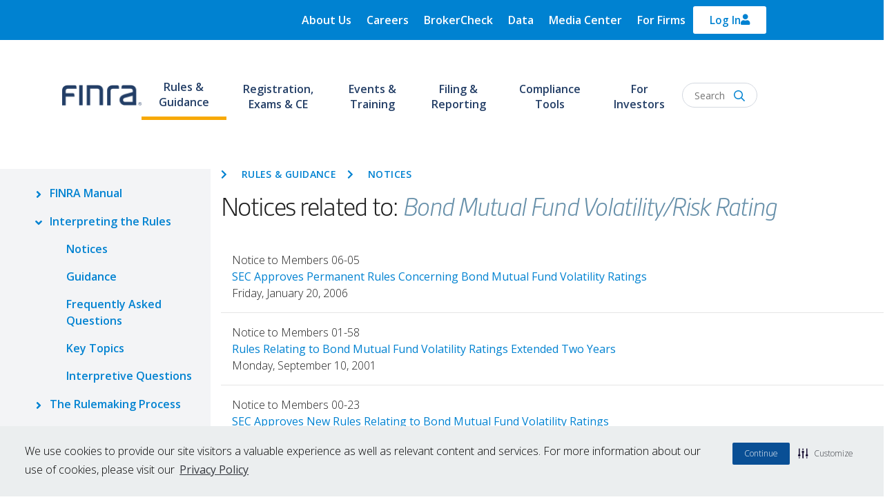

--- FILE ---
content_type: text/html; charset=UTF-8
request_url: https://www.finra.org/rules-guidance/notices/by-topic?term=5019
body_size: 17396
content:
<!DOCTYPE html>
<html lang="en" dir="ltr" prefix="og: https://ogp.me/ns#">
  <head>
          <script type="text/javascript" src="https://try.abtasty.com/1815f4bcb7f984090f9f3450ffb107c9.js"></script>
        <!-- Google Tag Manager -->
    <script>(function(w,d,s,l,i){w[l]=w[l]||[];w[l].push({'gtm.start':
          new Date().getTime(),event:'gtm.js'});var f=d.getElementsByTagName(s)[0],
        j=d.createElement(s),dl=l!='dataLayer'?'&l='+l:'';j.async=true;j.src=
        'https://www.googletagmanager.com/gtm.js?id='+i+dl;f.parentNode.insertBefore(j,f);
      })(window,document,'script','dataLayer','GTM-PX5XDBN');</script>
    <!-- End Google Tag Manager -->
    <script defer src="//cdn.jsdelivr.net/bluebird/3.5.0/bluebird.min.js"></script>
    <script defer src="https://cdnjs.cloudflare.com/ajax/libs/fetch/2.0.3/fetch.js"></script>
    <meta charset="utf-8" />
<link rel="canonical" href="https://www.finra.org/rules-guidance/notices/by-topic" />
<link rel="image_src" href="https://www.finra.org/sites/default/files/2023-12/finra-logo.png" />
<meta name="google" content="p6aFpyERRdC4Ror_K0mTRRtXKjAsz35RTQl_MDv_nNg" />
<meta property="og:title" content="Notices" />
<meta property="og:image" content="https://www.finra.org/sites/default/files/2023-12/finra-logo.png" />
<meta name="Generator" content="Drupal 10 (https://www.drupal.org)" />
<meta name="MobileOptimized" content="width" />
<meta name="HandheldFriendly" content="true" />
<meta name="viewport" content="width=device-width, initial-scale=1, shrink-to-fit=no" />
<meta http-equiv="x-ua-compatible" content="ie=edge" />
<link rel="icon" href="/themes/custom/finra_bootstrap_sass/favicon.ico" type="image/vnd.microsoft.icon" />
<link rel="canonical" href="https://www.finra.org/rules-guidance/notices/by-topic" />
<link rel="shortlink" href="https://www.finra.org/node/134976" />
<script>window.a2a_config=window.a2a_config||{};a2a_config.callbacks=[];a2a_config.overlays=[];a2a_config.templates={};a2a_config.exclude_services = [ 'linkedin', 'facebook', 'twitter', 'email', 'amazon_wish_list', 'aol_mail', 'balatarin', 'bibsonomy', 'bitty_browser', 'blogger', 'blogmarks', 'bookmarks_fr', 'box_net', 'buffer', 'citeulike', 'copy_link', 'diary_ru', 'diaspora', 'digg', 'diigo', 'douban', 'draugiem', 'evernote', 'fark', 'flipboard', 'folkd', 'google_gmail', 'google_classroom', 'hacker_news', 'hatena', 'houzz', 'instapaper', 'known', 'line', 'livejournal', 'mail_ru', 'mendeley', 'meneame', 'mewe', 'mixi', 'myspace', 'odnoklassniki', 'outlook_com', 'papaly', 'pinboard', 'pinterest', 'plurk', 'pocket', 'print', 'printfriendly', 'pusha', 'kindle_it', 'qzone', 'rediff', 'refind', 'sina_weibo', 'sitejot', 'skype', 'slashdot', 'sms', 'snapchat', 'svejo', 'symbaloo_bookmarks', 'telegram', 'threema', 'trello', 'tumblr', 'twiddla', 'typepad_post', 'viber', 'vk', 'wechat', 'wordpress', 'wykop', 'xing', 'yahoo_mail', 'yummly' ];</script>

    <title>Notices | FINRA.org</title>
    <link rel="stylesheet" media="all" href="/sites/default/files/css/css_5f7e1RqQgONOPvo7Ocjrq71TxSxoW6uI9uAzoxRbDcg.css?delta=0&amp;language=en&amp;theme=finra_bootstrap_sass&amp;include=[base64]" />
<link rel="stylesheet" media="all" href="https://use.fontawesome.com/releases/v5.7.2/css/all.css" />
<link rel="stylesheet" media="all" href="https://use.fontawesome.com/releases/v5.7.2/css/v4-shims.css" />
<link rel="stylesheet" media="all" href="/sites/default/files/css/css_qUWuYNzqxsOUG0wOLFu7TF7vqdMVHROdUcn-wiikrwM.css?delta=3&amp;language=en&amp;theme=finra_bootstrap_sass&amp;include=[base64]" />
<link rel="stylesheet" media="all" href="//use.typekit.net/nba4hvp.css" />
<link rel="stylesheet" media="all" href="/sites/default/files/css/css_2udr5HuvRR0FhmZ0uZuUnixNtNONrqn23_s70NEGYQM.css?delta=5&amp;language=en&amp;theme=finra_bootstrap_sass&amp;include=[base64]" />
<link rel="stylesheet" media="all" href="//fonts.googleapis.com/css?family=Open+Sans" />
<link rel="stylesheet" media="all" href="//fonts.googleapis.com/css?family=Open+Sans:300,300i,400,400i,600,600i,700,700i,800,800i" />

    
          
      </head>
  <body class="layout-one-sidebar layout-sidebar-first page-node-134976">
  <!-- Google Tag Manager (noscript) -->
  <noscript><iframe src="https://www.googletagmanager.com/ns.html?id=GTM-PX5XDBN"
                    height="0" width="0" style="display:none;visibility:hidden"></iframe></noscript>
  <!-- End Google Tag Manager (noscript) -->
        <a href="#main-content" class="visually-hidden focusable">
      Skip to main content
    </a>
    
      <div class="dialog-off-canvas-main-canvas" data-off-canvas-main-canvas>
    <div id="page-wrapper"  class="page--type-article">
  <div id="page">
    
      <header id="Finra_homepage_header" class="header" role="banner" aria-label="Site header">
        <div class="secondary-new-header">
          <div class="secondary-header-row row">
            <div class="secondary-menu" id = "desk_menu_sec">
                <section class="region region-secondary-menu">
    <div  id="block-finrautilitymenu" data-block-plugin-id="system_menu_block:finra-utility-menu" class="block block-menu navigation menu--finra-utility-menu">
            
  <h2 class="sr-only visually-hidden" id="block-finrautilitymenu-menu">FINRA Utility Menu</h2>
  

                            <ul id="block-finrautilitymenu" class="clearfix nav navbar-nav">
                    <li class="nav-item menu-item--collapsed">
                        <a href="/about" class="nav-link" data-drupal-link-system-path="node/135106">About Us</a>
              </li>
                <li class="nav-item menu-item--collapsed">
                        <a href="/careers" class="nav-link" data-drupal-link-system-path="node/135166">Careers</a>
              </li>
                <li class="nav-item">
                        <a href="https://brokercheck.finra.org" class="nav-link">BrokerCheck</a>
              </li>
                <li class="nav-item">
                        <a href="/finra-data" class="nav-link" data-drupal-link-system-path="node/180426">Data</a>
              </li>
                <li class="nav-item menu-item--collapsed">
                        <a href="/media-center" class="nav-link" data-drupal-link-system-path="node/340671">Media Center</a>
              </li>
                <li class="nav-item">
                        <a href="/member-firm-hub" class="nav-link" data-drupal-link-system-path="node/342121">For Firms</a>
              </li>
        </ul>
  


  </div>

  </section>

            </div>
            <div class="top-header-form">
                <section class="region region-top-header-form">
    <div id="block-finra-bootstrap-sass-loginoverlaynewhomepage-2" data-block-plugin-id="block_content:5f737dd3-a3ee-4d2a-b891-e115158ec6d9" class="block-content-basic block block-block-content block-block-content5f737dd3-a3ee-4d2a-b891-e115158ec6d9">
  
    
      <div class="content">
      
            <div class="clearfix text-formatted field field--name-body field--type-text-with-summary field--label-hidden field__item"><div class="test" aria-controls="loginCollapse" aria-expanded="false" data-toggle="collapse" href="#loginCollapse" id="login-icon" role="button"><p><svg viewBox="0 0 448 512"><!--!Font Awesome Free 6.5.1 by @fontawesome - https://fontawesome.com License - https://fontawesome.com/license/free Copyright 2024 Fonticons, Inc.--><path fill="currentColor" d="M304 128a80 80 0 1 0 -160 0 80 80 0 1 0 160 0zM96 128a128 128 0 1 1 256 0A128 128 0 1 1 96 128zM49.3 464H398.7c-8.9-63.3-63.3-112-129-112H178.3c-65.7 0-120.1 48.7-129 112zM0 482.3C0 383.8 79.8 304 178.3 304h91.4C368.2 304 448 383.8 448 482.3c0 16.4-13.3 29.7-29.7 29.7H29.7C13.3 512 0 498.7 0 482.3z" /></svg></p></div><div class="collapse" id="loginCollapse"><div class="login-responsive">&nbsp;</div><div class="login-row" layout="row"><div class="login-col" layout="col"><p class="login-subtitle"><span>For the Public</span></p><p class="login-title"><a href="https://ews.finra.org/auth/logon?realm=ews&amp;goto=https%3A//gateway.finra.org/app/data%3FrcpRedirNum%3D1">FINRA DATA</a></p><p class="login-desc">FINRA Data provides non-commercial use of data, specifically the ability to save data views and create and manage a Bond Watchlist.</p><div class="login-btn" style="padding:5px 0px 14px;"><a href="https://ews.finra.org/auth/logon?realm=ews&amp;goto=https%3A//gateway.finra.org/app/data%3FrcpRedirNum%3D1"><span>Login</span></a></div></div><div class="login-col" layout="col"><p class="login-subtitle"><span>For Industry Professionals</span></p><p class="login-title"><a href="https://finpro.finra.org/">FINPRO GATEWAY</a></p><p class="login-desc">Registered representatives can fulfill Continuing Education requirements, view their industry CRD record and perform other compliance tasks.</p><div class="login-btn" style="padding:5px 0px 14px;"><a href="https://finpro.finra.org/"><span>Login</span></a></div></div><div class="login-col" layout="col"><p class="login-subtitle"><span>For Member Firms</span></p><p class="login-title"><a href="https://gateway.finra.org/">FINRA GATEWAY</a></p><p class="login-desc">Firm compliance professionals can access filings and requests, run reports and submit support tickets.</p><div class="login-btn" style="padding:5px 0px 14px;"><a href="https://gateway.finra.org/"><span>Login</span></a></div></div><div class="login-col" layout="col"><p class="login-subtitle"><span>For Case Participants</span></p><p class="login-title"><a href="https://drportal.finra.org/">DR PORTAL</a></p><p class="login-desc">Arbitration and mediation case participants and FINRA neutrals can view case information and submit documents through this Dispute Resolution Portal.</p><div class="login-btn" style="padding:5px 0px 14px;"><a href="https://drportal.finra.org/"><span>Login</span></a></div></div></div><div class="login-fourth"><p class="need-help" style="font-size:16px;"><a href="https://tools.finra.org/cc_support/">Need Help?</a> | <a href="https://www.finra.org/filing-reporting/systems-status">Check System Status</a></p><p class="other-systems" style="font-size:16px;"><a href="https://www.finra.org/filing-reporting/entitlement/systems">Log In to other FINRA systems</a></p></div></div></div>
      
    </div>
  </div>

  </section>

            </div>
          </div>
        </div>
                <div class="finra-container region-second-header">
        <div class="row">
          <div class="page-header">
              <section class="region region-header">
          <a href="/" title="Home" rel="home" class="navbar-brand">
              <img src="/sites/default/files/FINRA_Logo_Desktop.png" alt="FINRA: 85 years of protecting investors - Home" width="115px" height="42.5px" class="img-fluid d-inline-block align-top" />
            
    </a>
    
  </section>

          </div>
          <div class="navbar-top">
            <nav class="navbar navbar-dark bg-transparent" id="navbar-top" aria-label="FINRA Main">
              <div class="header-menus col collapse" id="CollapsingNavbar">
                                <div class="primary-header-row row">
                  <div class="primary-menu">
                      <section class="region region-primary-menu">
    <div id="block-finra-bootstrap-sass-finrahomepagenavmegamenusnew" data-block-plugin-id="superfish:finra-homepage-nav-megamenus-new" class="block block-superfish block-superfishfinra-homepage-nav-megamenus-new">
  
    
      <div class="content">
      
<div>
  <ul id="superfish-finra-homepage-nav-megamenus-new" class="menu sf-menu sf-finra-homepage-nav-megamenus-new sf-horizontal sf-style-none">
    
<li id="finra-homepage-nav-megamenus-new-menu-link-content1b4d9607-2d0a-4ba3-a6e7-4a6b1cbb6e82--2" class="active-trail sf-depth-1 header menuparent"><a href="/rules-guidance" class="sf-depth-1 menuparent" aria-labelledby="Rules &amp; Guidance">Rules &amp; Guidance</a><ul class="sf-multicolumn"><li class="sf-multicolumn-wrapper "><ol class="multicolumn-content"><li id="finra-homepage-nav-megamenus-new-menu-link-content2b12b470-c7eb-4690-8fd4-f9b3e24e6e15--2" class="active-trail sf-depth-2 header sf-multicolumn-column menuparent"><div class="sf-multicolumn-column"><a href="/rules-guidance" class="sf-depth-2 menuparent" aria-labelledby="R&amp;G Section 1">R&amp;G Section 1</a><ol class="multicolumn-content"><li id="finra-homepage-nav-megamenus-new-menu-link-content34143c81-286b-4cfe-96fd-1a36a135d75b--2" class="sf-depth-3 header menuparent"><h2><a href="/rules-guidance/finra-manual" class="sf-depth-3 menuparent" aria-labelledby="FINRA Manual">FINRA Manual</a></h2><ol class="multicolumn-content"><li id="finra-homepage-nav-megamenus-new-menu-link-content3cd026de-017b-44ff-a42c-3d45c4adc2ba--2" class="sf-depth-4 header sf-no-children"><a href="/rules-guidance/rulebooks/updates" class="sf-depth-4" aria-labelledby="Updates">Updates</a></li></ol></li><li id="finra-homepage-nav-megamenus-new-menu-link-contentcd534a29-dae6-4b27-954d-7f3f6aa5f95a--2" class="active-trail sf-depth-3 header menuparent"><h2><a href="/rules-guidance/interpreting-rules" class="sf-depth-3 menuparent" aria-labelledby="Interpreting the Rules">Interpreting the Rules</a></h2><ol class="multicolumn-content"><li id="finra-homepage-nav-megamenus-new-menu-link-contentbfc59af9-883c-4ce9-9508-07a74a3dbac5--2" class="active-trail sf-depth-4 header sf-no-children"><a href="/rules-guidance/notices" class="sf-depth-4" aria-labelledby="Notices">Notices</a></li><li id="finra-homepage-nav-megamenus-new-menu-link-contenta067da24-ce37-43a4-acbd-019db86020de--2" class="sf-depth-4 header sf-no-children"><a href="/rules-guidance/guidance" class="sf-depth-4" aria-labelledby="Guidance">Guidance</a></li><li id="finra-homepage-nav-megamenus-new-menu-link-content157e31e2-c14b-4fd7-8e33-01515c4ba0bf--2" class="sf-depth-4 header sf-no-children"><a href="/rules-guidance/guidance/faqs" class="sf-depth-4" aria-labelledby="Frequently Asked Questions">Frequently Asked Questions</a></li><li id="finra-homepage-nav-megamenus-new-menu-link-contente44c49ed-a2d7-4660-8937-8285e50fc411--2" class="sf-depth-4 header sf-no-children"><a href="/rules-guidance/key-topics" class="sf-depth-4" aria-labelledby="Key Topics">Key Topics</a></li><li id="finra-homepage-nav-megamenus-new-menu-link-contenta7c1dcca-4c7d-437a-a1ab-6f0b1aadb744--2" class="sf-depth-4 header sf-no-children"><a href="/rules-guidance/interpretive-questions" class="sf-depth-4" aria-labelledby="Interpretive Questions">Interpretive Questions</a></li></ol></li></ol></div></li><li id="finra-homepage-nav-megamenus-new-menu-link-content16a886d5-41e2-4e4e-820c-8b43ad12cf92--2" class="sf-depth-2 header sf-multicolumn-column menuparent"><div class="sf-multicolumn-column"><a href="/rules-guidance" class="sf-depth-2 menuparent" aria-labelledby="R&amp;G Section 2">R&amp;G Section 2</a><ol class="multicolumn-content"><li id="finra-homepage-nav-megamenus-new-menu-link-content7bf9ad1b-48c9-46ea-aea1-0c8fedf6e76b--2" class="sf-depth-3 header menuparent"><h2><a href="/rules-guidance/rulemaking-process" class="sf-depth-3 menuparent" aria-labelledby="The Rulemaking Process">The Rulemaking Process</a></h2><ol class="multicolumn-content"><li id="finra-homepage-nav-megamenus-new-menu-link-contentbb8cb4dd-cc48-4206-9aa6-8c076743f2b9--2" class="sf-depth-4 header sf-no-children"><a href="/rules-guidance/rule-filings" class="sf-depth-4" aria-labelledby="Rule Filings">Rule Filings</a></li><li id="finra-homepage-nav-megamenus-new-menu-link-content0435d995-74bd-40da-b86a-40b62d41e5d9--2" class="sf-depth-4 header sf-no-children"><a href="https://tools.finra.org/rule_filings/" class="sf-depth-4 sf-external" aria-labelledby="Rule Filing Status Report">Rule Filing Status Report</a></li><li id="finra-homepage-nav-megamenus-new-menu-link-content5e4d2052-7c9f-43be-b9c9-b970f21d78fd--2" class="sf-depth-4 header sf-no-children"><a href="/rules-guidance/requests-for-comments" class="sf-depth-4" aria-labelledby="Requests for Comments">Requests for Comments</a></li><li id="finra-homepage-nav-megamenus-new-menu-link-content72741ca5-a482-40a7-ac2e-bfbcdb708594--2" class="sf-depth-4 header sf-no-children"><a href="/rules-guidance/rulebook-consolidation" class="sf-depth-4" aria-labelledby="Rulebook Consolidation">Rulebook Consolidation</a></li></ol></li></ol></div></li><li id="finra-homepage-nav-megamenus-new-menu-link-content47861d1e-f84c-48aa-a39c-7a264303694d--2" class="sf-depth-2 header sf-multicolumn-column menuparent"><div class="sf-multicolumn-column"><a href="/rules-guidance" class="sf-depth-2 menuparent" aria-labelledby="R&amp;G Section 3">R&amp;G Section 3</a><ol class="multicolumn-content"><li id="finra-homepage-nav-megamenus-new-menu-link-content4d3988a6-9d3c-4b49-b08f-5ec10bd2378d--2" class="sf-depth-3 header menuparent"><h2><a href="/rules-guidance/adjudication-decisions" class="sf-depth-3 menuparent" aria-labelledby="Adjudications &amp; Decisions">Adjudications &amp; Decisions</a></h2><ol class="multicolumn-content"><li id="finra-homepage-nav-megamenus-new-menu-link-contentda0fdb33-e0ea-4e1a-b92c-cf7a90128e9b--2" class="sf-depth-4 header sf-no-children"><a href="/rules-guidance/adjudication-decisions/national-adjudicatory-council-nac" class="sf-depth-4" aria-labelledby="National Adjudicatory Council (NAC)">National Adjudicatory Council (NAC)</a></li><li id="finra-homepage-nav-megamenus-new-menu-link-contentf37f3677-c5e1-403d-a87c-288b022fc036--2" class="sf-depth-4 header sf-no-children"><a href="/rules-guidance/adjudication-decisions/office-hearing-officers-oho/about" class="sf-depth-4" aria-labelledby="Office of Hearing Officers (OHO)">Office of Hearing Officers (OHO)</a></li></ol></li></ol></div></li><li id="finra-homepage-nav-megamenus-new-menu-link-content14293eb5-673b-4472-95fc-84c7b5a3c532--2" class="sf-depth-2 header sf-multicolumn-column menuparent"><div class="sf-multicolumn-column"><a href="/rules-guidance" class="sf-depth-2 menuparent" aria-labelledby="R&amp;G Section 4">R&amp;G Section 4</a><ol class="multicolumn-content"><li id="finra-homepage-nav-megamenus-new-menu-link-contente040ccaf-750c-4e7a-b1ac-b527a3b29bc1--2" class="sf-depth-3 header menuparent"><h2><a href="/rules-guidance/enforcement" class="sf-depth-3 menuparent" aria-labelledby="Enforcement">Enforcement</a></h2><ol class="multicolumn-content"><li id="finra-homepage-nav-megamenus-new-menu-link-content3160b9d2-e42d-4588-b87c-fdd986d234de--2" class="sf-depth-4 header sf-no-children"><a href="https://www.finra.org/rules-guidance/oversight-enforcement/disciplinary-actions-online" class="sf-depth-4 sf-external" aria-labelledby="Disciplinary Actions Online">Disciplinary Actions Online</a></li><li id="finra-homepage-nav-megamenus-new-menu-link-content9bc2c3c1-6105-4a43-84e7-d3b87b38bbdd--2" class="sf-depth-4 header sf-no-children"><a href="/rules-guidance/oversight-enforcement/disciplinary-actions" class="sf-depth-4" aria-labelledby="Monthly Disciplinary Actions">Monthly Disciplinary Actions</a></li><li id="finra-homepage-nav-megamenus-new-menu-link-contentdcdce396-9e20-4fba-9cf9-7c1822af7b43--2" class="sf-depth-4 header sf-no-children"><a href="/rules-guidance/oversight-enforcement/sanction-guidelines" class="sf-depth-4" aria-labelledby="Sanction Guidelines">Sanction Guidelines</a></li><li id="finra-homepage-nav-megamenus-new-menu-link-content7ae8b495-7bbc-4713-a3d1-393e757a4f7a--2" class="sf-depth-4 header sf-no-children"><a href="/rules-guidance/oversight-and-enforcement/individuals-barred-finra" class="sf-depth-4" aria-labelledby="Individuals Barred by FINRA">Individuals Barred by FINRA</a></li></ol></li></ol></div></li></ol></li></ul></li><li id="finra-homepage-nav-megamenus-new-menu-link-content568be8c6-2749-4b61-afa4-e1aef3056650--2" class="sf-depth-1 header menuparent"><a href="/registration-exams-ce" class="sf-depth-1 menuparent" aria-labelledby="Registration, Exams &amp; CE">Registration, Exams &amp; CE</a><ul class="sf-multicolumn"><li class="sf-multicolumn-wrapper "><ol class="multicolumn-content"><li id="finra-homepage-nav-megamenus-new-menu-link-content743dcab1-fa12-4078-9425-f1e5f9d0519a--2" class="sf-depth-2 header sf-multicolumn-column menuparent"><div class="sf-multicolumn-column"><a href="/registration-exams-ce" class="sf-depth-2 menuparent" aria-labelledby="Registration section 1">Registration section 1</a><ol class="multicolumn-content"><li id="finra-homepage-nav-megamenus-new-menu-link-content4e8b3fa4-2b63-4dc6-9b06-3ec58bd3b6d6--2" class="sf-depth-3 header menuparent"><h2><a href="/registration-exams-ce/registration" class="sf-depth-3 menuparent" aria-labelledby="Registration">Registration</a></h2><ol class="multicolumn-content"><li id="finra-homepage-nav-megamenus-new-menu-link-contentf6878ec3-2a37-4286-b0ff-51f38f2ea5fd--2" class="sf-depth-4 header sf-no-children"><a href="/registration-exams-ce/broker-dealers" class="sf-depth-4" aria-labelledby="Broker Dealers">Broker Dealers</a></li><li id="finra-homepage-nav-megamenus-new-menu-link-content0ecbf1ea-6ca0-4bc8-8e9b-59e7cba90a62--2" class="sf-depth-4 header sf-no-children"><a href="/registration-exams-ce/capital-acquisition-brokers" class="sf-depth-4" aria-labelledby="Capital Acquisition Brokers">Capital Acquisition Brokers</a></li><li id="finra-homepage-nav-megamenus-new-menu-link-content01963f11-2411-4031-a5c9-8e73580648f3--2" class="sf-depth-4 header sf-no-children"><a href="/registration-exams-ce/funding-portals" class="sf-depth-4" aria-labelledby="Funding Portals">Funding Portals</a></li><li id="finra-homepage-nav-megamenus-new-menu-link-content45b769ff-9b3c-4cbc-befb-79380e5b6014--2" class="sf-depth-4 header sf-no-children"><a href="/registration-exams-ce/individuals" class="sf-depth-4" aria-labelledby="Individuals">Individuals</a></li></ol></li></ol></div></li><li id="finra-homepage-nav-megamenus-new-menu-link-contentac0e3bb2-976c-4b6a-8fec-981489a9fdec--2" class="sf-depth-2 header sf-multicolumn-column menuparent"><div class="sf-multicolumn-column"><a href="/registration-exams-ce" class="sf-depth-2 menuparent" aria-labelledby="Registration Section 2">Registration Section 2</a><ol class="multicolumn-content"><li id="finra-homepage-nav-megamenus-new-menu-link-content5b603fc0-12c2-44c3-bb60-0db5f114a14f--2" class="sf-depth-3 header menuparent"><h2><a href="/registration-exams-ce/qualification-exams" class="sf-depth-3 menuparent" aria-labelledby="Qualification Exams">Qualification Exams</a></h2><ol class="multicolumn-content"><li id="finra-homepage-nav-megamenus-new-menu-link-content63752dac-c460-4619-b75a-0544d39f9e21--2" class="sf-depth-4 header sf-no-children"><a href="/registration-exams-ce/qualification-exams/securities-industry-essentials-exam-sie" class="sf-depth-4" aria-labelledby="Securities Industry Essentials Exam (SIE)">Securities Industry Essentials Exam (SIE)</a></li><li id="finra-homepage-nav-megamenus-new-menu-link-contenteba0ebc3-0134-40a1-869d-3a5a30f05306--2" class="sf-depth-4 header sf-no-children"><a href="/registration-exams-ce/qualification-exams/series7" class="sf-depth-4" aria-labelledby="Series 7">Series 7</a></li></ol></li><li id="finra-homepage-nav-megamenus-new-menu-link-content1d435c60-0a5d-4ac1-baac-6feb68ac1aa4--2" class="sf-depth-3 header menuparent"><h2><a href="/registration-exams-ce/continuing-education" class="sf-depth-3 menuparent" aria-labelledby="Continuing Education (CE)">Continuing Education (CE)</a></h2><ol class="multicolumn-content"><li id="finra-homepage-nav-megamenus-new-menu-link-content12708005-03a9-4813-a1c4-b79ccb575e00--2" class="sf-depth-4 header sf-no-children"><a href="/registration-exams-ce/continuing-education/regulatory-element-topics" class="sf-depth-4" aria-labelledby="View a Regulatory Element Learning Plan">View a Regulatory Element Learning Plan</a></li></ol></li></ol></div></li><li id="finra-homepage-nav-megamenus-new-menu-link-content87ac70da-476d-497b-bee4-39d65e59ea5f--2" class="sf-depth-2 header sf-multicolumn-column menuparent"><div class="sf-multicolumn-column"><a href="/registration-exams-ce" class="sf-depth-2 menuparent" aria-labelledby="Registration Section 3">Registration Section 3</a><ol class="multicolumn-content"><li id="finra-homepage-nav-megamenus-new-menu-link-content1f87e2bc-137c-4e76-ba12-921ac5400696--2" class="sf-depth-3 header menuparent"><h2><a href="/registration-exams-ce/classic-crd" class="sf-depth-3 menuparent" aria-labelledby="Registration Systems">Registration Systems</a></h2><ol class="multicolumn-content"><li id="finra-homepage-nav-megamenus-new-menu-link-content74de55a6-970c-49a4-877f-6a3cd1584db9--2" class="sf-depth-4 header sf-no-children"><a href="/registration-exams-ce/classic-crd" class="sf-depth-4" aria-labelledby="Classic CRD">Classic CRD</a></li><li id="finra-homepage-nav-megamenus-new-menu-link-contentc425811e-6944-4643-9a4b-21222d7ed44e--2" class="sf-depth-4 header sf-no-children"><a href="/registration-exams-ce/finpro" class="sf-depth-4" aria-labelledby="Financial Professional Gateway (FinPro)">Financial Professional Gateway (FinPro)</a></li><li id="finra-homepage-nav-megamenus-new-menu-link-content7afd209b-9193-484a-b160-9705bcd8e250--2" class="sf-depth-4 header sf-no-children"><a href="/registration-exams-ce/financial-industry-networking-directory" class="sf-depth-4" aria-labelledby="Financial Industry Networking Directory (FIND)">Financial Industry Networking Directory (FIND)</a></li></ol></li></ol></div></li></ol></li></ul></li><li id="finra-homepage-nav-megamenus-new-menu-link-contentc47867f6-a419-4633-83aa-9fb4c8d8cda7--2" class="sf-depth-1 header menuparent"><a href="/events-training" class="sf-depth-1 menuparent" aria-labelledby="Events &amp; Training">Events &amp; Training</a><ul class="sf-multicolumn"><li class="sf-multicolumn-wrapper "><ol class="multicolumn-content"><li id="finra-homepage-nav-megamenus-new-menu-link-content9cd640c1-feb7-4c4a-b67e-a3eaedacd028--2" class="sf-depth-2 header sf-multicolumn-column menuparent"><div class="sf-multicolumn-column"><a href="/events-training" class="sf-depth-2 menuparent" aria-labelledby="Events &amp; Training Section 1">Events &amp; Training Section 1</a><ol class="multicolumn-content"><li id="finra-homepage-nav-megamenus-new-menu-link-contentf380a1ac-d9fd-45e2-8f15-32b96331c18f--2" class="sf-depth-3 header sf-no-children"><a href="/events-training/upcoming-events" class="sf-depth-3" aria-labelledby="Upcoming Events">Upcoming Events</a></li><li id="finra-homepage-nav-megamenus-new-menu-link-content2be4f6af-c66f-4a7f-b415-ff139f4a19dd--2" class="sf-depth-3 header sf-no-children"><a href="/events-training/on-demand-education" class="sf-depth-3" aria-labelledby="On-Demand Education">On-Demand Education</a></li><li id="finra-homepage-nav-megamenus-new-menu-link-content6b6eca67-0596-44bb-94d5-a7f7dcaec084--2" class="sf-depth-3 header sf-no-children"><a href="/events-training/FINRA-crypto-and-blockchain-education-program" class="sf-depth-3" aria-labelledby="FINRA Crypto and Blockchain Education Program">FINRA Crypto and Blockchain Education Program</a></li><li id="finra-homepage-nav-megamenus-new-menu-link-content9abdc27c-9497-426d-be8e-465a10d034ac--2" class="sf-depth-3 header sf-no-children"><a href="/events-training/FINRA-crcp-program" class="sf-depth-3" aria-labelledby="FINRA Certified Regulatory and Compliance Professional (CRCP)® Program">FINRA Certified Regulatory and Compliance Professional (CRCP)® Program</a></li><li id="finra-homepage-nav-megamenus-new-menu-link-content81cc3c6b-ad65-4627-8b34-69f4bb5d3e5e--2" class="sf-depth-3 header sf-no-children"><a href="/events-training/flex" class="sf-depth-3" aria-labelledby="Financial Learning Experience (FLEX)">Financial Learning Experience (FLEX)</a></li><li id="finra-homepage-nav-megamenus-new-menu-link-content911c7ec5-023c-4c98-953f-b121ff986fa3--2" class="sf-depth-3 header sf-no-children"><a href="/events-training/webinars" class="sf-depth-3" aria-labelledby="Technical &amp; Navigational Webinars">Technical &amp; Navigational Webinars</a></li></ol></div></li></ol></li></ul></li><li id="finra-homepage-nav-megamenus-new-menu-link-contentf3f7bbdd-246d-45c1-af1c-960dc8ad074d--2" class="sf-depth-1 header menuparent"><a href="/filing-reporting" class="sf-depth-1 menuparent" aria-labelledby="Filing &amp; Reporting">Filing &amp; Reporting</a><ul class="sf-multicolumn"><li class="sf-multicolumn-wrapper "><ol class="multicolumn-content"><li id="finra-homepage-nav-megamenus-new-menu-link-content296db8b3-7b22-4c23-a036-06be44277a69--2" class="sf-depth-2 header sf-multicolumn-column menuparent"><div class="sf-multicolumn-column"><a href="/filing-reporting" class="sf-depth-2 menuparent" aria-labelledby="Filing &amp; Reporting Section 1">Filing &amp; Reporting Section 1</a><ol class="multicolumn-content"><li id="finra-homepage-nav-megamenus-new-menu-link-contentf874a19d-557b-487f-88f1-3d84445f4bc9--2" class="sf-depth-3 header sf-no-children"><a href="/filing-reporting/finra-gateway" class="sf-depth-3" aria-labelledby="FINRA Gateway">FINRA Gateway</a></li><li id="finra-homepage-nav-megamenus-new-menu-link-contentf6c4c3c6-93c8-42cf-ab58-476a92d01380--2" class="sf-depth-3 header sf-no-children"><a href="/filing-reporting/systems-status" class="sf-depth-3" aria-labelledby="Systems Status">Systems Status</a></li><li id="finra-homepage-nav-megamenus-new-menu-link-contentd27e2150-fc22-4e07-98c1-2cce079184a8--2" class="sf-depth-3 header sf-no-children"><a href="/filing-reporting/entitlement" class="sf-depth-3" aria-labelledby="Entitlement Program">Entitlement Program</a></li><li id="finra-homepage-nav-megamenus-new-menu-link-content68c74d41-92b9-4e79-84e4-5c43beaf45dc--2" class="sf-depth-3 header sf-no-children"><a href="/filing-reporting/market-transparency-reporting" class="sf-depth-3" aria-labelledby="Market Transparency Reporting Tools">Market Transparency Reporting Tools</a></li><li id="finra-homepage-nav-megamenus-new-menu-link-contentbb250ecd-0432-4ebc-bccf-a21e455fb617--2" class="sf-depth-3 header sf-no-children"><a href="/filing-reporting/regulatory-filing-systems" class="sf-depth-3" aria-labelledby="Regulatory Filing Systems">Regulatory Filing Systems</a></li><li id="finra-homepage-nav-megamenus-new-menu-link-content2de7e722-b3b2-471e-9cf2-587f649dd923--2" class="sf-depth-3 header sf-no-children"><a href="/filing-reporting/data-transfer-tools" class="sf-depth-3" aria-labelledby="Data Transfer Tools">Data Transfer Tools</a></li><li id="finra-homepage-nav-megamenus-new-menu-link-contentec6d9be1-8ac6-4071-890c-52838b5490a2--2" class="sf-depth-3 header sf-no-children"><a href="/filing-reporting/e-bill" class="sf-depth-3" aria-labelledby="E-Bill">E-Bill</a></li></ol></div></li></ol></li></ul></li><li id="finra-homepage-nav-megamenus-new-menu-link-contentabdfc859-e1e4-4071-9b99-9535c132ee72--2" class="sf-depth-1 header menuparent"><a href="/compliance-tools" class="sf-depth-1 menuparent" aria-labelledby="Compliance Tools">Compliance Tools</a><ul class="sf-multicolumn"><li class="sf-multicolumn-wrapper "><ol class="multicolumn-content"><li id="finra-homepage-nav-megamenus-new-menu-link-content318c9740-343f-48dd-a32e-600f8c817211--2" class="sf-depth-2 header sf-multicolumn-column menuparent"><div class="sf-multicolumn-column"><a href="/compliance-tools" class="sf-depth-2 menuparent" aria-labelledby="Compliance Tools Section 1">Compliance Tools Section 1</a><ol class="multicolumn-content"><li id="finra-homepage-nav-megamenus-new-menu-link-contentd8bcc1fd-b0d4-4a3d-8042-4f943ef5b409--2" class="sf-depth-3 header sf-no-children"><a href="/compliance-tools/anti-money-laundering-template-small-firms" class="sf-depth-3" aria-labelledby="Anti-Money Laundering Template">Anti-Money Laundering Template</a></li><li id="finra-homepage-nav-megamenus-new-menu-link-content2badcc82-a0ba-4813-a97b-5cde27a154a6--2" class="sf-depth-3 header sf-no-children"><a href="https://www.finra.org/compliance-tools/cybersecurity-checklist" class="sf-depth-3 sf-external" aria-labelledby="Cybersecurity Checklist">Cybersecurity Checklist</a></li><li id="finra-homepage-nav-megamenus-new-menu-link-content7f6b440c-bc36-49c7-900b-1fe8e36909db--2" class="sf-depth-3 header sf-no-children"><a href="/compliance-tools/compliance-calendar" class="sf-depth-3" aria-labelledby="Compliance Calendar">Compliance Calendar</a></li><li id="finra-homepage-nav-megamenus-new-menu-link-contente0f11415-45ff-4cf1-925e-cf2b1f5cecf9--2" class="sf-depth-3 header sf-no-children"><a href="/compliance-tools/weekly-archive" class="sf-depth-3" aria-labelledby="Weekly Update Email Archive">Weekly Update Email Archive</a></li><li id="finra-homepage-nav-megamenus-new-menu-link-content170de235-7c02-4852-984e-95eef4499125--2" class="sf-depth-3 header sf-no-children"><a href="/compliance-tools/peer-2-peer-compliance-library" class="sf-depth-3" aria-labelledby="Peer-2-Peer Compliance Library">Peer-2-Peer Compliance Library</a></li></ol></div></li></ol></li></ul></li><li id="finra-homepage-nav-megamenus-new-menu-link-content8a617041-43a3-43ff-9f58-6a2615970d47--2" class="sf-depth-1 header menuparent"><a href="/investors" class="sf-depth-1 menuparent" aria-labelledby="For Investors">For Investors</a><ul class="sf-multicolumn"><li class="sf-multicolumn-wrapper "><ol class="multicolumn-content"><li id="finra-homepage-nav-megamenus-new-menu-link-content955b2de2-2baf-4187-9e39-086c21440220--2" class="sf-depth-2 header sf-multicolumn-column menuparent"><div class="sf-multicolumn-column"><a href="/investors" class="sf-depth-2 menuparent" aria-labelledby="For Investors Section 1">For Investors Section 1</a><ol class="multicolumn-content"><li id="finra-homepage-nav-megamenus-new-menu-link-content1def6247-9eb1-41f1-a045-bbfc96316e74--2" class="sf-depth-3 header sf-no-children"><a href="/investors/insights" class="sf-depth-3" aria-labelledby="Investor Insights">Investor Insights</a></li><li id="finra-homepage-nav-megamenus-new-menu-link-content0f5c83d6-0199-481c-bdb8-4215fffb4371--2" class="sf-depth-3 header sf-no-children"><a href="/investors/tools-and-calculators" class="sf-depth-3" aria-labelledby="Tools &amp; Calculators">Tools &amp; Calculators</a></li><li id="finra-homepage-nav-megamenus-new-menu-link-content53f5080d-f916-4b0a-942e-129c5cf72090--2" class="sf-depth-3 header menuparent"><h2><a href="/investors/personal-finance" class="sf-depth-3 menuparent" aria-labelledby="Personal Finance">Personal Finance</a></h2><ol class="multicolumn-content"><li id="finra-homepage-nav-megamenus-new-menu-link-content2cb22ba9-d516-490f-bd0e-bf9984550142--2" class="sf-depth-4 header sf-no-children"><a href="/investors/investing/investing-basics/investment-goals" class="sf-depth-4" aria-labelledby="Financial Goals">Financial Goals</a></li><li id="finra-homepage-nav-megamenus-new-menu-link-content7c320bbc-4fad-463a-97ee-024d99463fca--2" class="sf-depth-4 header sf-no-children"><a href="/investors/personal-finance/know-your-net-worth" class="sf-depth-4" aria-labelledby="Net Worth">Net Worth</a></li><li id="finra-homepage-nav-megamenus-new-menu-link-content26f056cf-1b99-4c9d-a97c-18cc65a4eb22--2" class="sf-depth-4 header sf-no-children"><a href="/investors/personal-finance/control-spending-calculate-cash-flow" class="sf-depth-4" aria-labelledby="Spending">Spending</a></li><li id="finra-homepage-nav-megamenus-new-menu-link-content2c662e03-9e1f-4e44-80e6-aba99155f167--2" class="sf-depth-4 header sf-no-children"><a href="/investors/personal-finance/manage-your-debt" class="sf-depth-4" aria-labelledby="Debt">Debt</a></li><li id="finra-homepage-nav-megamenus-new-menu-link-content2d5626b5-fe42-47bf-8088-a4996e53f73e--2" class="sf-depth-4 header sf-no-children"><a href="/investors/personal-finance/how-your-credit-score-impacts-your-financial-future" class="sf-depth-4" aria-labelledby="Credit Scores">Credit Scores</a></li><li id="finra-homepage-nav-megamenus-new-menu-link-content5388280f-edc8-40b9-a071-e4d109117508--2" class="sf-depth-4 header sf-no-children"><a href="/investors/personal-finance/start-emergency-fund" class="sf-depth-4" aria-labelledby="Emergency Funds">Emergency Funds</a></li></ol></li></ol></div></li><li id="finra-homepage-nav-megamenus-new-menu-link-content7d8f8a9d-8b19-4d7e-a8cd-586399b0e4f8--2" class="sf-depth-2 header sf-multicolumn-column menuparent"><div class="sf-multicolumn-column"><a href="/investors" class="sf-depth-2 menuparent" aria-labelledby="For Investors Section 2">For Investors Section 2</a><ol class="multicolumn-content"><li id="finra-homepage-nav-megamenus-new-menu-link-content64f29299-b56d-4976-9c4d-c4cd58f933ba--2" class="sf-depth-3 header menuparent"><h2><a href="/investors/investing" class="sf-depth-3 menuparent" aria-labelledby="Investing">Investing</a></h2><ol class="multicolumn-content"><li id="finra-homepage-nav-megamenus-new-menu-link-content3d6bebd0-cfbc-4d39-88f9-a401f33f597e--2" class="sf-depth-4 header sf-no-children"><a href="/investors/investing/investing-basics" class="sf-depth-4" aria-labelledby="Investing Basics">Investing Basics</a></li><li id="finra-homepage-nav-megamenus-new-menu-link-contente62ab252-c90e-43eb-b799-328c951f9680--2" class="sf-depth-4 header sf-no-children"><a href="/investors/investing/investment-products" class="sf-depth-4" aria-labelledby="Investment Products">Investment Products</a></li><li id="finra-homepage-nav-megamenus-new-menu-link-content4a8dd42d-00d4-4290-8ed4-e6224956af5f--2" class="sf-depth-4 header sf-no-children"><a href="/investors/investing/investment-accounts" class="sf-depth-4" aria-labelledby="Investment Accounts">Investment Accounts</a></li><li id="finra-homepage-nav-megamenus-new-menu-link-contentf425f2b1-c2f1-4000-9bb7-2233a2298437--2" class="sf-depth-4 header sf-no-children"><a href="/investors/investing/working-with-investment-professional" class="sf-depth-4" aria-labelledby="Working With an Investment Professional">Working With an Investment Professional</a></li></ol></li><li id="finra-homepage-nav-megamenus-new-menu-link-contenta983f7d0-3993-4f42-80d8-ed474e986f45--2" class="sf-depth-3 header menuparent"><h2><a href="/investors/protect-your-money" class="sf-depth-3 menuparent" aria-labelledby="Protect Your Money">Protect Your Money</a></h2><ol class="multicolumn-content"><li id="finra-homepage-nav-megamenus-new-menu-link-contentbabb7a34-330b-432a-9c7a-3aed86cab6b3--2" class="sf-depth-4 header sf-no-children"><a href="/investors/protect-your-money/check-registration" class="sf-depth-4" aria-labelledby="Check Registration">Check Registration</a></li><li id="finra-homepage-nav-megamenus-new-menu-link-content75981642-a29c-4c2f-a04a-268dd98fd524--2" class="sf-depth-4 header sf-no-children"><a href="/investors/protect-your-money/avoid-fraud" class="sf-depth-4" aria-labelledby="Avoid Fraud">Avoid Fraud</a></li><li id="finra-homepage-nav-megamenus-new-menu-link-content6fe9762e-7c6d-4150-9990-c9db011a5739--2" class="sf-depth-4 header sf-no-children"><a href="/investors/protect-your-money/watch-red-flags" class="sf-depth-4" aria-labelledby="Watch for Red Flags">Watch for Red Flags</a></li><li id="finra-homepage-nav-megamenus-new-menu-link-content773fb0c7-df7e-422b-a8f0-3689c3f58683--2" class="sf-depth-4 header sf-no-children"><a href="/investors/protect-your-money/safeguard-your-identity" class="sf-depth-4" aria-labelledby="Safeguard Your Identity">Safeguard Your Identity</a></li></ol></li></ol></div></li><li id="finra-homepage-nav-megamenus-new-menu-link-contentf03d2691-6592-4649-b41d-6652712ef3d0--2" class="sf-depth-2 header sf-multicolumn-column menuparent"><div class="sf-multicolumn-column"><a href="/investors" class="sf-depth-2 menuparent" aria-labelledby="For Investors Section 3">For Investors Section 3</a><ol class="multicolumn-content"><li id="finra-homepage-nav-megamenus-new-menu-link-contentb0c88306-2bd6-4078-8a56-8766b2affe7f--2" class="sf-depth-3 header sf-no-children"><a href="/investors/military" class="sf-depth-3" aria-labelledby="For the Military">For the Military</a></li><li id="finra-homepage-nav-megamenus-new-menu-link-content1b13b9ef-e483-4cb3-bce6-a5e1069fc45e--2" class="sf-depth-3 header menuparent"><h2><a href="/investors/need-help" class="sf-depth-3 menuparent" aria-labelledby="Need Help?">Need Help?</a></h2><ol class="multicolumn-content"><li id="finra-homepage-nav-megamenus-new-menu-link-contentf4bc73f1-2d52-4a24-9c44-7d956273b8fb--2" class="sf-depth-4 header sf-no-children"><a href="/investors/need-help/file-a-complaint" class="sf-depth-4" aria-labelledby="File a Complaint">File a Complaint</a></li><li id="finra-homepage-nav-megamenus-new-menu-link-contentcca58141-8642-401c-acd4-a857dae74c57--2" class="sf-depth-4 header sf-no-children"><a href="/investors/need-help/helpline-seniors" class="sf-depth-4" aria-labelledby="FINRA Securities Helpline for Seniors">FINRA Securities Helpline for Seniors</a></li><li id="finra-homepage-nav-megamenus-new-menu-link-contentb8670cad-ba33-4aff-a609-45c82362ed80--2" class="sf-depth-4 header sf-no-children"><a href="/arbitration-mediation" class="sf-depth-4" aria-labelledby="Dispute Resolution Services">Dispute Resolution Services</a></li><li id="finra-homepage-nav-megamenus-new-menu-link-contentfb105b99-1a67-497d-8fd6-500d4c597267--2" class="sf-depth-4 header sf-no-children"><a href="/investors/need-help/your-rights-under-sipc-protection" class="sf-depth-4" aria-labelledby="SIPC Protection">SIPC Protection</a></li><li id="finra-homepage-nav-megamenus-new-menu-link-content6b4ead9c-d440-41c5-af0b-aa0f20f66919--2" class="sf-depth-4 header sf-no-children"><a href="/investors/need-help/legitimate-avenues-recovery-investment-losses" class="sf-depth-4" aria-labelledby="Avenues for Recovery of Losses">Avenues for Recovery of Losses</a></li></ol></li></ol></div></li></ol></li></ul></li>
  </ul>
</div>

    </div>
  </div>

  </section>

                  </div>
                  <hr>
                  <div id="mob_menu_sec" class="secondary-menu" style = "display:none">
                    <section class="region region-secondary-menu">
    <div  id="block-finrautilitymenu" data-block-plugin-id="system_menu_block:finra-utility-menu" class="block block-menu navigation menu--finra-utility-menu">
            
  <h2 class="sr-only visually-hidden" id="block-finrautilitymenu-menu">FINRA Utility Menu</h2>
  

                            <ul id="block-finrautilitymenu" class="clearfix nav navbar-nav">
                    <li class="nav-item menu-item--collapsed">
                        <a href="/about" class="nav-link" data-drupal-link-system-path="node/135106">About Us</a>
              </li>
                <li class="nav-item menu-item--collapsed">
                        <a href="/careers" class="nav-link" data-drupal-link-system-path="node/135166">Careers</a>
              </li>
                <li class="nav-item">
                        <a href="https://brokercheck.finra.org" class="nav-link">BrokerCheck</a>
              </li>
                <li class="nav-item">
                        <a href="/finra-data" class="nav-link" data-drupal-link-system-path="node/180426">Data</a>
              </li>
                <li class="nav-item menu-item--collapsed">
                        <a href="/media-center" class="nav-link" data-drupal-link-system-path="node/340671">Media Center</a>
              </li>
                <li class="nav-item">
                        <a href="/member-firm-hub" class="nav-link" data-drupal-link-system-path="node/342121">For Firms</a>
              </li>
        </ul>
  


  </div>

  </section>

                    <section class="region region-top-header-form">
    <div id="block-finra-bootstrap-sass-loginoverlaynewhomepage-2" data-block-plugin-id="block_content:5f737dd3-a3ee-4d2a-b891-e115158ec6d9" class="block-content-basic block block-block-content block-block-content5f737dd3-a3ee-4d2a-b891-e115158ec6d9">
  
    
      <div class="content">
      
            <div class="clearfix text-formatted field field--name-body field--type-text-with-summary field--label-hidden field__item"><div class="test" aria-controls="loginCollapse" aria-expanded="false" data-toggle="collapse" href="#loginCollapse" id="login-icon" role="button"><p><svg viewBox="0 0 448 512"><!--!Font Awesome Free 6.5.1 by @fontawesome - https://fontawesome.com License - https://fontawesome.com/license/free Copyright 2024 Fonticons, Inc.--><path fill="currentColor" d="M304 128a80 80 0 1 0 -160 0 80 80 0 1 0 160 0zM96 128a128 128 0 1 1 256 0A128 128 0 1 1 96 128zM49.3 464H398.7c-8.9-63.3-63.3-112-129-112H178.3c-65.7 0-120.1 48.7-129 112zM0 482.3C0 383.8 79.8 304 178.3 304h91.4C368.2 304 448 383.8 448 482.3c0 16.4-13.3 29.7-29.7 29.7H29.7C13.3 512 0 498.7 0 482.3z" /></svg></p></div><div class="collapse" id="loginCollapse"><div class="login-responsive">&nbsp;</div><div class="login-row" layout="row"><div class="login-col" layout="col"><p class="login-subtitle"><span>For the Public</span></p><p class="login-title"><a href="https://ews.finra.org/auth/logon?realm=ews&amp;goto=https%3A//gateway.finra.org/app/data%3FrcpRedirNum%3D1">FINRA DATA</a></p><p class="login-desc">FINRA Data provides non-commercial use of data, specifically the ability to save data views and create and manage a Bond Watchlist.</p><div class="login-btn" style="padding:5px 0px 14px;"><a href="https://ews.finra.org/auth/logon?realm=ews&amp;goto=https%3A//gateway.finra.org/app/data%3FrcpRedirNum%3D1"><span>Login</span></a></div></div><div class="login-col" layout="col"><p class="login-subtitle"><span>For Industry Professionals</span></p><p class="login-title"><a href="https://finpro.finra.org/">FINPRO GATEWAY</a></p><p class="login-desc">Registered representatives can fulfill Continuing Education requirements, view their industry CRD record and perform other compliance tasks.</p><div class="login-btn" style="padding:5px 0px 14px;"><a href="https://finpro.finra.org/"><span>Login</span></a></div></div><div class="login-col" layout="col"><p class="login-subtitle"><span>For Member Firms</span></p><p class="login-title"><a href="https://gateway.finra.org/">FINRA GATEWAY</a></p><p class="login-desc">Firm compliance professionals can access filings and requests, run reports and submit support tickets.</p><div class="login-btn" style="padding:5px 0px 14px;"><a href="https://gateway.finra.org/"><span>Login</span></a></div></div><div class="login-col" layout="col"><p class="login-subtitle"><span>For Case Participants</span></p><p class="login-title"><a href="https://drportal.finra.org/">DR PORTAL</a></p><p class="login-desc">Arbitration and mediation case participants and FINRA neutrals can view case information and submit documents through this Dispute Resolution Portal.</p><div class="login-btn" style="padding:5px 0px 14px;"><a href="https://drportal.finra.org/"><span>Login</span></a></div></div></div><div class="login-fourth"><p class="need-help" style="font-size:16px;"><a href="https://tools.finra.org/cc_support/">Need Help?</a> | <a href="https://www.finra.org/filing-reporting/systems-status">Check System Status</a></p><p class="other-systems" style="font-size:16px;"><a href="https://www.finra.org/filing-reporting/entitlement/systems">Log In to other FINRA systems</a></p></div></div></div>
      
    </div>
  </div>

  </section>

                  </div>
                  <div id="search-blocks">
<div class="show">
  <div data-block-plugin-id="google_search_header_block" class="block block-finra-google-search block-google-search-header-block">
  
    
      <div class="content">
      <div class="search-icon-custom" id="google-search-header">
  <div class="wrapper_search">
    <input class="custom-landing-search" maxlength="60" type="text" name="finra-search" placeholder="Search">
    <button><svg class="svg-inline--fa fa-search fa-w-16" aria-hidden="true" aria-label="search" style="color: #0082D1;" focusable="false" data-prefix="far" data-icon="search" role="img" xmlns="http://www.w3.org/2000/svg" viewBox="0 0 512 512" data-fa-i2svg=""><path fill="currentColor" d="M508.5 468.9L387.1 347.5c-2.3-2.3-5.3-3.5-8.5-3.5h-13.2c31.5-36.5 50.6-84 50.6-136C416 93.1 322.9 0 208 0S0 93.1 0 208s93.1 208 208 208c52 0 99.5-19.1 136-50.6v13.2c0 3.2 1.3 6.2 3.5 8.5l121.4 121.4c4.7 4.7 12.3 4.7 17 0l22.6-22.6c4.7-4.7 4.7-12.3 0-17zM208 368c-88.4 0-160-71.6-160-160S119.6 48 208 48s160 71.6 160 160-71.6 160-160 160z"></path></svg><!-- <i class="far fa-search" aria-hidden="true" aria-label="search" style="color: #0082D1"></i> Font Awesome fontawesome.com --></button>
  </div>
</div>

    </div>
  </div>

</div>
<div class="hide">
  <div class="search-icon-custom" id="solr-header-search">
    <div class="wrapper_search">
      <input class="custom-landing-search" maxlength="60" type="text" name='search_api_fulltext' placeholder="Search"/>
      <button><i class="far fa-search" aria-hidden="true" aria-label="search" style="color: #0082D1"></i></button>
    </div>
  </div>
</div>
</div>


                                                                                                                                              </div>
                              </div>
              <button class="navbar-toggler navbar-toggler-right" type="button" data-toggle="collapse" data-target="#CollapsingNavbar" aria-controls="CollapsingNavbar" aria-expanded="false" aria-label="Toggle navigation">
                <span class="navbar-toggler-icon"></span>
                <span class="navbar-toggler-icon-mobile"></span>
              </button>
            </nav>
          </div>
        </div>
        </div>
        <div class="finra-container region-primary-title">
          <div class="row">
            <div class="col">
              
            </div>
          </div>
        </div>
      </header>
    
    
    
    <div id="main-wrapper" class="layout-main-wrapper clearfix">
              <div id="main" class="container-fluid finra-container">
          
  <section class="row">
    <div class="col-lg-8 specific-crumbs region region-breadcrumb">
      <div id="block-finra-bootstrap-sass-breadcrumbs" data-block-plugin-id="system_breadcrumb_block" class="breadcrumbs__container">
  
    
      
  <nav role="navigation" aria-label="breadcrumb" style="">
  <ol class="breadcrumb">
            <li class="breadcrumb-item">
        <a href="/rules-guidance">Rules &amp; Guidance</a>
      </li>
                <li class="breadcrumb-item">
        <a href="/rules-guidance/notices">Notices</a>
      </li>
        </ol>
</nav>


  </div>

    </div>
  </section>

          <div class="row row-offcanvas row-offcanvas-left clearfix">
                          <div class="sidebar col-lg-3 finra-sidebar-first menu-top" id="sidebar_first">
                <aside class="section menu-sticky" role="complementary" aria-label="Section menu">


                                           <div class="layout--left-nav">
                        <div onclick="this.classList.toggle('active')" class="d-sm-block d-lg-none left-nav-toggle arrow-down" data-toggle="collapse" data-target=".layout-collapse">
                          EXPLORE THIS SECTION
                        </div>
                        <div class="left-nav-collapse collapse layout-collapse">
                            <div  id="block-finramainnavigation-2" data-block-plugin-id="system_menu_block:finra-main-navigation" class="block block-menu navigation menu--finra-main-navigation">
            
  <h2 class="sr-only visually-hidden" id="block-finramainnavigation-2-menu">FINRA Main Navigation</h2>
  

                            <ul id="block-finramainnavigation-2" class="clearfix nav navbar-nav">
                    <li class="nav-item menu-item--expanded">
                                      <button class="expando collapsed" data-toggle="collapse" data-target="#finra-manual-submenu" aria-label="Toggle submenu" aria-expanded="false"></button>
                          <a href="/rules-guidance/rulebooks" class="nav-link adjust-for-expando" data-drupal-link-system-path="node/134981">FINRA Manual</a>
                                <ul class="menu collapse " id="finra-manual-submenu">
                    <li class="nav-item">
                        <a href="/rules-guidance/rulebooks/updates" class="nav-link" data-drupal-link-system-path="rules-guidance/rulebooks/updates">Updates</a>
              </li>
        </ul>
  
              </li>
                <li class="nav-item menu-item--expanded menu-item--active-trail">
                                      <button class="expando" data-toggle="collapse" data-target="#interpreting-the-rules-submenu" aria-label="Toggle submenu" aria-expanded="true"></button>
                          <a href="/rules-guidance/interpreting-rules" class="nav-link active adjust-for-expando" data-drupal-link-system-path="node/9115">Interpreting the Rules</a>
                                <ul class="menu collapse show" id="interpreting-the-rules-submenu">
                    <li class="nav-item menu-item--active-trail">
                        <a href="/rules-guidance/notices" class="nav-link active" data-drupal-link-system-path="node/134971">Notices</a>
              </li>
                <li class="nav-item menu-item--collapsed">
                        <a href="/rules-guidance/guidance" class="nav-link" data-drupal-link-system-path="node/134991">Guidance</a>
              </li>
                <li class="nav-item">
                        <a href="/rules-guidance/guidance/faqs" class="nav-link" data-drupal-link-system-path="rules-guidance/guidance/faqs">Frequently Asked Questions</a>
              </li>
                <li class="nav-item">
                        <a href="/rules-guidance/key-topics" class="nav-link" data-drupal-link-system-path="node/135336">Key Topics</a>
              </li>
                <li class="nav-item">
                        <a href="/rules-guidance/interpretive-questions" class="nav-link" data-drupal-link-system-path="node/137196">Interpretive Questions</a>
              </li>
        </ul>
  
              </li>
                <li class="nav-item menu-item--expanded">
                                      <button class="expando collapsed" data-toggle="collapse" data-target="#the-rulemaking-process-submenu" aria-label="Toggle submenu" aria-expanded="false"></button>
                          <a href="/rules-guidance/rulemaking-process" class="nav-link adjust-for-expando" data-drupal-link-system-path="node/9178">The Rulemaking Process</a>
                                <ul class="menu collapse " id="the-rulemaking-process-submenu">
                    <li class="nav-item">
                        <a href="/rules-guidance/rule-filings" class="nav-link" data-drupal-link-system-path="rules-guidance/rule-filings">Rule Filings</a>
              </li>
                <li class="nav-item">
                        <a href="https://tools.finra.org/rule_filings/" class="nav-link">Rule Filing Status Report</a>
              </li>
                <li class="nav-item">
                        <a href="/rules-guidance/requests-for-comments" class="nav-link" data-drupal-link-system-path="node/9210">Requests for Comments</a>
              </li>
                <li class="nav-item">
                        <a href="/rules-guidance/rulebook-consolidation" class="nav-link" data-drupal-link-system-path="node/9169">Rulebook Consolidation</a>
              </li>
                <li class="nav-item">
                        <a href="/rules-guidance/rulemaking-process/retrospective-rule-review" class="nav-link" data-drupal-link-system-path="node/348331">Retrospective Rule Review</a>
              </li>
        </ul>
  
              </li>
                <li class="nav-item menu-item--expanded">
                                      <button class="expando collapsed" data-toggle="collapse" data-target="#enforcement-submenu" aria-label="Toggle submenu" aria-expanded="false"></button>
                          <a href="/rules-guidance/enforcement" class="nav-link adjust-for-expando" data-drupal-link-system-path="node/174916">Enforcement</a>
                                <ul class="menu collapse " id="enforcement-submenu">
                    <li class="nav-item">
                        <a href="/rules-guidance/oversight-enforcement/disciplinary-actions-online" class="nav-link">Disciplinary Actions Online</a>
              </li>
                <li class="nav-item">
                        <a href="/rules-guidance/oversight-enforcement/disciplinary-actions" class="nav-link" data-drupal-link-system-path="rules-guidance/oversight-enforcement/disciplinary-actions">Monthly Disciplinary Actions</a>
              </li>
                <li class="nav-item">
                        <a href="/rules-guidance/oversight-enforcement/sanction-guidelines" class="nav-link" data-drupal-link-system-path="node/135321">Sanction Guidelines</a>
              </li>
                <li class="nav-item">
                        <a href="/rules-guidance/oversight-enforcement/individuals-barred-finra" class="nav-link">Individuals Barred by FINRA</a>
              </li>
        </ul>
  
              </li>
                <li class="nav-item menu-item--expanded">
                                      <button class="expando collapsed" data-toggle="collapse" data-target="#adjudication-&amp;-decisions-submenu" aria-label="Toggle submenu" aria-expanded="false"></button>
                          <a href="/rules-guidance/adjudication-decisions" class="nav-link adjust-for-expando" data-drupal-link-system-path="node/147431">Adjudication &amp; Decisions</a>
                                <ul class="menu collapse " id="adjudication-&amp;-decisions-submenu">
                    <li class="nav-item">
                        <a href="/rules-guidance/adjudication-decisions/national-adjudicatory-council-nac" class="nav-link" data-drupal-link-system-path="rules-guidance/adjudication-decisions/national-adjudicatory-council-nac">National Adjudicatory Council (NAC)</a>
              </li>
                <li class="nav-item">
                        <a href="/rules-guidance/adjudication-decisions/office-hearing-officers-oho/about" class="nav-link" data-drupal-link-system-path="node/10857">Office of Hearing Officers (OHO)</a>
              </li>
        </ul>
  
              </li>
        </ul>
  


  </div>


                        </div>
                      </div>
                     
                </aside>
              </div>
            
              <main  class="main-content col" id="content" role="main">
                <section class="section">
                  <a id="main-content" tabindex="-1"></a>
                    <div id="block-finra-bootstrap-sass-system-main" data-block-plugin-id="system_main_block" class="block block-system block-system-main-block">
  
    
      <div class="content">
      <article class="node node--type-article node--view-mode-full clearfix node--promoted">
  
    

  <div>
      <div class="layout layout--twocol-bricks">
          <div class="row">
        <div  class="layout__region layout__region--top col-md-12">
          <div class="block-region-top"><div data-block-plugin-id="entity_field:node:title" class="block block-ctools-block block-entity-fieldnodetitle">
  
    
      <div class="content">
      <span class="field field--name-title field--type-string field--label-hidden" id="node-title"><h1>Notices</h1></span>

    </div>
  </div>
</div>
        </div>
      </div>
    
    

    <div class="finra-container">
      <div class="row">
        
              </div>
    </div>

    <div class="finra-container">
      <div class="row">
        
        
              </div>
    </div>

    
      <div class="row">
        <div  class="layout__region layout__region--middle col-md-12">
          <div class="block-region-middle"><div class="views-element-container block block-views block-views-blocktypes-by-topic-block-1" data-block-plugin-id="views_block:types_by_topic-block_1">
  
    
      <div class="content">
      <div><div class="view view-types-by-topic view-id-types_by_topic view-display-id-block_1 js-view-dom-id-482e667769e98a0ce45a65cfa30f39bd01989b4dd2c4a09c0513777ebbba7ba0">
  
    
      
      <div class="view-content">
      <div class="item-list">
  
  <ul>

          <li><div class="views-field views-field-title"><span class="field-content">Notice to Members 06-05</span></div><div class="views-field views-field-field-core-short-title-tx"><div class="field-content"><a href="/rules-guidance/notices/06-05" hreflang="en">SEC Approves Permanent Rules Concerning Bond Mutual Fund Volatility Ratings</a></div></div><div class="views-field views-field-field-core-official-dt"><div class="field-content view-date-time"><time datetime="2006-01-20T12:00:00Z" class="datetime">Friday, January 20, 2006</time>
</div></div></li>
          <li><div class="views-field views-field-title"><span class="field-content">Notice to Members 01-58</span></div><div class="views-field views-field-field-core-short-title-tx"><div class="field-content"><a href="/rules-guidance/notices/01-58" hreflang="en">Rules Relating to Bond Mutual Fund Volatility Ratings Extended Two Years</a></div></div><div class="views-field views-field-field-core-official-dt"><div class="field-content view-date-time"><time datetime="2001-09-10T12:00:00Z" class="datetime">Monday, September 10, 2001</time>
</div></div></li>
          <li><div class="views-field views-field-title"><span class="field-content">Notice to Members 00-23</span></div><div class="views-field views-field-field-core-short-title-tx"><div class="field-content"><a href="/rules-guidance/notices/00-23" hreflang="en">SEC Approves New Rules Relating to Bond Mutual Fund Volatility Ratings</a></div></div><div class="views-field views-field-field-core-official-dt"><div class="field-content view-date-time"><time datetime="2000-04-10T12:00:00Z" class="datetime">Monday, April 10, 2000</time>
</div></div></li>
          <li><div class="views-field views-field-title"><span class="field-content">Notice to Members 03-48</span></div><div class="views-field views-field-field-core-short-title-tx"><div class="field-content"><a href="/rules-guidance/notices/03-48" hreflang="en">SEC Approves Extension of Pilot Relating to Bond Mutual Fund Volatility Ratings</a></div></div><div class="views-field views-field-field-core-official-dt"><div class="field-content view-date-time"><time datetime="2003-08-28T12:00:00Z" class="datetime">Thursday, August 28, 2003</time>
</div></div></li>
    
  </ul>

</div>

    </div>
  
      
          </div>
</div>

    </div>
  </div>
</div>
        </div>
      </div>

    
    <div class="finra-container">
      <div class="row">
        
        
              </div>
    </div>

    <div class="finra-container">
      <div class="row">
        
              </div>
    </div>

      </div>

  </div>
</article>

    </div>
  </div>


                </section>
              </main>

            
          </div>
        </div>
          </div>

    
    <div id = "article-columns" class="adjustable-columns">
                                </div>
    <footer id="FINRA_footer" class="site-footer">
              <div class="container-fluid">
                      
            <div class="finra-footer--brand">
              <section class="region region-footer-brand">
                <a href="/" title="Home" rel="home" class="navbar-brand">
                  <img src="/themes/custom/finra_bootstrap_sass/images/FINRA_Logo.svg" alt="Home" class="footer-finra-image">
                </a>
              </section>
            </div>
            <div class="finra-footer--menus-wrapper">
              <div class="finra-footer--menus">
                <div class="finra-footer-links">
                    <section class=" -4 region region-footer-first">
    <div  id="block-finrautilitymenu-2" data-block-plugin-id="system_menu_block:finra-utility-menu" class="block block-menu navigation menu--finra-utility-menu">
            
  <h2 class="sr-only visually-hidden" id="block-finrautilitymenu-2-menu">FINRA Utility Menu</h2>
  

                            <ul id="block-finrautilitymenu-2" class="clearfix nav navbar-nav">
                    <li class="nav-item menu-item--collapsed">
                        <a href="/about" class="nav-link" data-drupal-link-system-path="node/135106">About Us</a>
              </li>
                <li class="nav-item menu-item--collapsed">
                        <a href="/careers" class="nav-link" data-drupal-link-system-path="node/135166">Careers</a>
              </li>
                <li class="nav-item">
                        <a href="https://brokercheck.finra.org" class="nav-link">BrokerCheck</a>
              </li>
                <li class="nav-item">
                        <a href="/finra-data" class="nav-link" data-drupal-link-system-path="node/180426">Data</a>
              </li>
                <li class="nav-item menu-item--collapsed">
                        <a href="/media-center" class="nav-link" data-drupal-link-system-path="node/340671">Media Center</a>
              </li>
                <li class="nav-item">
                        <a href="/member-firm-hub" class="nav-link" data-drupal-link-system-path="node/342121">For Firms</a>
              </li>
        </ul>
  


  </div>
<div  id="block-finramainnavigation-3" data-block-plugin-id="system_menu_block:finra-main-navigation" class="block block-menu navigation menu--finra-main-navigation">
            
  <h2 class="sr-only visually-hidden" id="block-finramainnavigation-3-menu">FINRA Main Navigation</h2>
  

                            <ul id="block-finramainnavigation-3" class="clearfix nav navbar-nav">
                    <li class="nav-item menu-item--collapsed menu-item--active-trail">
                        <a href="/rules-guidance" class="nav-link active" data-drupal-link-system-path="node/105256">Rules &amp; Guidance</a>
              </li>
                <li class="nav-item menu-item--collapsed">
                        <a href="/registration-exams-ce" class="nav-link" data-drupal-link-system-path="node/126826">Registration, Exams &amp; CE</a>
              </li>
                <li class="nav-item menu-item--collapsed">
                        <a href="/events-training" class="nav-link" data-drupal-link-system-path="node/105306">Events &amp; Training</a>
              </li>
                <li class="nav-item menu-item--collapsed">
                        <a href="/filing-reporting" class="nav-link" data-drupal-link-system-path="node/135036">Filing &amp; Reporting</a>
              </li>
                <li class="nav-item menu-item--collapsed">
                        <a href="/compliance-tools" class="nav-link" data-drupal-link-system-path="node/136611">Compliance Tools</a>
              </li>
                <li class="nav-item menu-item--collapsed">
                        <a href="/investors" class="nav-link" data-drupal-link-system-path="node/126766">For Investors</a>
              </li>
        </ul>
  


  </div>

  </section>

                </div>
                <div class="finra-footer--contacts-menus">
                                    <div class="region region-footer-second">
                      <section class="-lg-5 -md-12 -sm-12 region region-footer-second">
    <div id="block-footercontacts1" data-block-plugin-id="block_content:c0b288c4-fa43-4f28-869e-1e7dbba541f9" class="block-content-basic block block-block-content block-block-contentc0b288c4-fa43-4f28-869e-1e7dbba541f9">
  
    
      <div class="content">
      
            <div class="clearfix text-formatted field field--name-body field--type-text-with-summary field--label-hidden field__item"><div class="contact-item"><p><a class="footer-link" href="/contact-finra/">General Inquiries</a></p><p><span>301-590-6500</span></p></div><div class="contact-item"><p><a class="footer-link" href="/investors/have-a-problem/helpline-seniors">Securities Helpline for Seniors<sup>®</sup></a></p><p><span>844-574-3577 (Mon-Fri 9am-5pm ET)</span></p></div><div class="contact-item"><p><a class="footer-link" href="/contact-finra/file-tip">File a Regulatory Tip</a></p><p><span>To report on abuse or fraud in the industry</span></p></div><div class="contact-item"><p><a class="footer-link" href="/arbitration-mediation">Arbitration &amp; Mediation</a></p><p><span>FINRA operates the largest securities dispute resolution forum in the United States</span></p></div></div>
      
    </div>
  </div>

  </section>

                  </div>
                                    <div class="region region-footer-third">
                      <section class="-lg-5 -md-12 -sm-12 region region-footer-third">
    <div id="block-footercontacts2" data-block-plugin-id="block_content:0d011e02-69eb-47fd-994a-587fbeb7b81e" class="block-content-basic block block-block-content block-block-content0d011e02-69eb-47fd-994a-587fbeb7b81e">
  
    
      <div class="content">
      
            <div class="clearfix text-formatted field field--name-body field--type-text-with-summary field--label-hidden field__item"><div class="contact-item"><p><a class="footer-link" href="/investors/need-help/file-a-complaint">File an Investor Complaint</a></p><p><span>File a complaint about fraud or unfair practices.</span></p></div><div class="contact-item"><p><a class="footer-link" href="/compliance-tools/finra-small-firm-helpline">Small Firm Help Line</a></p><p><span>833-26-FINRA (Mon-Fri 9am-6pm ET)</span></p></div><div class="contact-item"><p><a class="footer-link" href="/about/office-ombuds">Office of the Ombuds</a></p><p><span>Report a concern about FINRA at 888-700-0028</span></p></div></div>
      
    </div>
  </div>

  </section>

                      <section class="col-lg-5 order-lg-12 order-md-1 order-sm region region-footer-sixth">
    <div id="block-finrasociallinks" data-block-plugin-id="block_content:79395185-afca-4832-b562-50b574a57497" class="block-content-basic block block-block-content block-block-content79395185-afca-4832-b562-50b574a57497">
  
    
      <div class="content">
      
            <div class="clearfix text-formatted field field--name-body field--type-text-with-summary field--label-hidden field__item"><div>
  <p>
    <a href="https://www.twitter.com/finra"  aria-label="X"><span class="fontawesome-icon-inline"><span class="twitter-x-icon"></span></span></a>
    <a href="https://www.linkedin.com/company/finra/" aria-label="linkedin"><span alt="LinkedIn" class="fontawesome-icon-inline"><span class="fa-2x fa-linkedin fab"></span></span></a>
    <a href="https://www.facebook.com/FinancialIndustryRegulatoryAuthority/" aria-label="facebook"><span alt="Facebook" class="fontawesome-icon-inline"><span class="fa-2x fa-facebook  fab"></span></span></a>
    <a href="https://www.instagram.com/finraofficial/"  aria-label="Instagram"><span class="fontawesome-icon-inline"><span class="fa-2x fab fa-instagram"></span></span></a>
    <a href="https://www.youtube.com/@finra"  aria-label="YouTube"><span class="fontawesome-icon-inline"><span class="fa-2x fa-youtube fab"></span></span></a>
  </p>
</div></div>
      
    </div>
  </div>

  </section>

                  </div>
                                      <div class="region region-footer-fifth">
                    <div id="block-finrasociallinks1">
                        <section class="col-lg-5 order-lg-12 order-md-1 order-sm region region-footer-sixth">
    <div id="block-finrasociallinks" data-block-plugin-id="block_content:79395185-afca-4832-b562-50b574a57497" class="block-content-basic block block-block-content block-block-content79395185-afca-4832-b562-50b574a57497">
  
    
      <div class="content">
      
            <div class="clearfix text-formatted field field--name-body field--type-text-with-summary field--label-hidden field__item"><div>
  <p>
    <a href="https://www.twitter.com/finra"  aria-label="X"><span class="fontawesome-icon-inline"><span class="twitter-x-icon"></span></span></a>
    <a href="https://www.linkedin.com/company/finra/" aria-label="linkedin"><span alt="LinkedIn" class="fontawesome-icon-inline"><span class="fa-2x fa-linkedin fab"></span></span></a>
    <a href="https://www.facebook.com/FinancialIndustryRegulatoryAuthority/" aria-label="facebook"><span alt="Facebook" class="fontawesome-icon-inline"><span class="fa-2x fa-facebook  fab"></span></span></a>
    <a href="https://www.instagram.com/finraofficial/"  aria-label="Instagram"><span class="fontawesome-icon-inline"><span class="fa-2x fab fa-instagram"></span></span></a>
    <a href="https://www.youtube.com/@finra"  aria-label="YouTube"><span class="fontawesome-icon-inline"><span class="fa-2x fa-youtube fab"></span></span></a>
  </p>
</div></div>
      
    </div>
  </div>

  </section>

                    </div>
                  </div>
                </div>
              </div>
            </div>
            <div class="finra-footer--trademarks">
                <section class="-lg-7 order-lg-1 order-md-12 order-sm region region-footer-seventh">
    <div  id="block-footerlegallinks" data-block-plugin-id="system_menu_block:footer-legal-links" class="block block-menu navigation menu--footer-legal-links">
            
  <h2 class="sr-only visually-hidden" id="block-footerlegallinks-menu">Footer Legal Links</h2>
  

                            <ul id="block-footerlegallinks" class="clearfix nav navbar-nav">
                    <li class="nav-item">
                        <a href="/site-map" class="nav-link" data-drupal-link-system-path="node/139246">Site Map</a>
              </li>
                <li class="nav-item">
                        <a href="/privacy-policy" class="nav-link" data-drupal-link-system-path="node/135876">Privacy Policy</a>
              </li>
                <li class="nav-item">
                        <a href="/terms-of-use" class="nav-link" data-drupal-link-system-path="node/139951">Terms of Use</a>
              </li>
                <li class="nav-item">
                        <a href="/translate" class="nav-link" data-drupal-link-system-path="node/343381">Translate</a>
              </li>
                <li class="nav-item">
                        <a href="/contact-finra" class="nav-link" data-drupal-link-system-path="node/135416">Contact Us</a>
              </li>
        </ul>
  


  </div>
<div id="block-finracopyright" data-block-plugin-id="block_content:150cdc5c-6b33-477b-95ac-565605bddbb3" class="block-content-basic block block-block-content block-block-content150cdc5c-6b33-477b-95ac-565605bddbb3">
  
    
      <div class="content">
      
            <div class="clearfix text-formatted field field--name-body field--type-text-with-summary field--label-hidden field__item"><p class="all-rights-reserved">© 2026 FINRA. All Rights Reserved.</p><p class="trademark">FINRA is a Registered Trademark of the Financial Industry Regulatory Authority, Inc.</p></div>
      
    </div>
  </div>

  </section>

            </div>
                  </div>
          </footer>
  </div>
</div>

  </div>

    
    <script type="application/json" data-drupal-selector="drupal-settings-json">{"path":{"baseUrl":"\/","pathPrefix":"","currentPath":"node\/134976","currentPathIsAdmin":false,"isFront":false,"currentLanguage":"en","currentQuery":{"term":"5019"}},"pluralDelimiter":"\u0003","suppressDeprecationErrors":true,"ajaxPageState":{"libraries":"[base64]","theme":"finra_bootstrap_sass","theme_token":null},"ajaxTrustedUrl":[],"views":{"ajax_path":"\/views\/ajax","ajaxViews":{"views_dom_id:482e667769e98a0ce45a65cfa30f39bd01989b4dd2c4a09c0513777ebbba7ba0":{"view_name":"types_by_topic","view_display_id":"block_1","view_args":"5019","view_path":"\/node\/134976","view_base_path":null,"view_dom_id":"482e667769e98a0ce45a65cfa30f39bd01989b4dd2c4a09c0513777ebbba7ba0","pager_element":0}}},"termName":"Bond Mutual Fund Volatility\/Risk Rating","finra_google_search":{"google_search_header_block":null},"superfish":{"superfish-finra-homepage-nav-megamenus-new":{"id":"superfish-finra-homepage-nav-megamenus-new","sf":{"animation":{"opacity":"show","height":"show"},"speed":"slow","autoArrows":false,"dropShadows":true},"plugins":{"supposition":true,"supersubs":{"minWidth":15,"maxWidth":20}}}},"ajax":[],"user":{"uid":0,"permissionsHash":"06852c58f9e46b513508dc4c0cc6dc8499b45d14f6c54674948644fb96137613"}}</script>
<script src="/core/assets/vendor/jquery/jquery.min.js?v=3.7.1"></script>
<script src="/core/assets/vendor/once/once.min.js?v=1.0.1"></script>
<script src="/core/misc/drupalSettingsLoader.js?v=10.5.8"></script>
<script src="/core/misc/drupal.js?v=10.5.8"></script>
<script src="/core/misc/drupal.init.js?v=10.5.8"></script>
<script src="/core/misc/debounce.js?v=10.5.8"></script>
<script src="/core/assets/vendor/jquery.ui/ui/version-min.js?v=10.5.8"></script>
<script src="/core/assets/vendor/jquery.ui/ui/data-min.js?v=10.5.8"></script>
<script src="/core/assets/vendor/jquery.ui/ui/disable-selection-min.js?v=10.5.8"></script>
<script src="/core/assets/vendor/jquery.ui/ui/jquery-patch-min.js?v=10.5.8"></script>
<script src="/core/assets/vendor/jquery.ui/ui/scroll-parent-min.js?v=10.5.8"></script>
<script src="/core/assets/vendor/jquery.ui/ui/unique-id-min.js?v=10.5.8"></script>
<script src="/core/assets/vendor/jquery.ui/ui/focusable-min.js?v=10.5.8"></script>
<script src="/core/assets/vendor/jquery.ui/ui/keycode-min.js?v=10.5.8"></script>
<script src="/core/assets/vendor/jquery.ui/ui/plugin-min.js?v=10.5.8"></script>
<script src="/core/assets/vendor/jquery.ui/ui/widget-min.js?v=10.5.8"></script>
<script src="/core/assets/vendor/jquery.ui/ui/labels-min.js?v=10.5.8"></script>
<script src="/core/assets/vendor/jquery.ui/ui/widgets/controlgroup-min.js?v=10.5.8"></script>
<script src="/core/assets/vendor/jquery.ui/ui/form-reset-mixin-min.js?v=10.5.8"></script>
<script src="/core/assets/vendor/jquery.ui/ui/widgets/mouse-min.js?v=10.5.8"></script>
<script src="/core/assets/vendor/jquery.ui/ui/widgets/checkboxradio-min.js?v=10.5.8"></script>
<script src="/core/assets/vendor/jquery.ui/ui/widgets/draggable-min.js?v=10.5.8"></script>
<script src="/core/assets/vendor/jquery.ui/ui/widgets/resizable-min.js?v=10.5.8"></script>
<script src="/core/assets/vendor/jquery.ui/ui/widgets/button-min.js?v=10.5.8"></script>
<script src="/core/assets/vendor/jquery.ui/ui/widgets/dialog-min.js?v=10.5.8"></script>
<script src="/modules/contrib/blazy/js/dblazy.min.js?t8kjyp"></script>
<script src="/modules/contrib/blazy/js/plugin/blazy.once.min.js?t8kjyp"></script>
<script src="/modules/contrib/blazy/js/plugin/blazy.sanitizer.min.js?t8kjyp"></script>
<script src="/modules/contrib/blazy/js/plugin/blazy.dom.min.js?t8kjyp"></script>
<script src="/modules/contrib/blazy/js/base/blazy.base.min.js?t8kjyp"></script>
<script src="/modules/contrib/blazy/js/plugin/blazy.dataset.min.js?t8kjyp"></script>
<script src="/modules/contrib/blazy/js/plugin/blazy.viewport.min.js?t8kjyp"></script>
<script src="/modules/contrib/blazy/js/plugin/blazy.xlazy.min.js?t8kjyp"></script>
<script src="/modules/contrib/blazy/js/plugin/blazy.observer.min.js?t8kjyp"></script>
<script src="/modules/contrib/blazy/js/base/io/bio.min.js?t8kjyp"></script>
<script src="/modules/contrib/blazy/js/base/io/bio.media.min.js?t8kjyp"></script>
<script src="/modules/contrib/blazy/js/base/blazy.drupal.min.js?t8kjyp"></script>
<script src="/modules/contrib/blazy/js/blazy.compat.min.js?t8kjyp"></script>
<script src="/core/assets/vendor/tabbable/index.umd.min.js?v=6.2.0"></script>
<script src="/core/assets/vendor/tua-body-scroll-lock/tua-bsl.umd.min.js?v=10.5.8"></script>
<script src="https://static.addtoany.com/menu/page.js" defer></script>
<script src="/modules/contrib/addtoany/js/addtoany.js?v=10.5.8"></script>
<script src="/core/misc/progress.js?v=10.5.8"></script>
<script src="/core/assets/vendor/loadjs/loadjs.min.js?v=4.3.0"></script>
<script src="/core/misc/announce.js?v=10.5.8"></script>
<script src="/core/misc/message.js?v=10.5.8"></script>
<script src="/themes/contrib/bootstrap_barrio/js/messages.js?t8kjyp"></script>
<script src="/core/misc/ajax.js?v=10.5.8"></script>
<script src="/modules/contrib/blazy/js/base/io/bio.ajax.min.js?t8kjyp"></script>
<script src="/themes/custom/finra_bootstrap_sass/js/cookie-preferences.js?t8kjyp"></script>
<script src="/themes/custom/finra_bootstrap_sass/js/cookie-banner-config.js?t8kjyp"></script>
<script src="/core/misc/displace.js?v=10.5.8"></script>
<script src="/core/misc/jquery.tabbable.shim.js?v=10.5.8"></script>
<script src="/core/misc/position.js?v=10.5.8"></script>
<script src="/core/misc/dialog/dialog-deprecation.js?v=10.5.8"></script>
<script src="/core/misc/dialog/dialog.js?v=10.5.8"></script>
<script src="/core/misc/dialog/dialog.position.js?v=10.5.8"></script>
<script src="/core/misc/dialog/dialog.jquery-ui.js?v=10.5.8"></script>
<script src="/core/modules/ckeditor5/js/ckeditor5.dialog.fix.js?v=10.5.8"></script>
<script src="/modules/custom/finra_cvent_block/js/cvent_widget_handler.js?t8kjyp"></script>
<script src="/themes/custom/finra_bootstrap_sass/js/popper.min.js?t8kjyp"></script>
<script src="/themes/custom/finra_bootstrap_sass/js/bootstrap-multiselect.js?t8kjyp"></script>
<script src="/themes/custom/finra_bootstrap_sass/js/bootstrap.min.js?t8kjyp"></script>
<script src="/themes/custom/finra_bootstrap_sass/js/global.js?t8kjyp"></script>
<script src="/themes/custom/finra_bootstrap_sass/js/breadcrumb.js?t8kjyp"></script>
<script src="/themes/custom/finra_bootstrap_sass/js/odometer.js?t8kjyp"></script>
<script src="/themes/custom/finra_bootstrap_sass/js/transactionWidget.js?t8kjyp"></script>
<script src="/themes/custom/finra_bootstrap_sass/js/finra-core-functions.js?t8kjyp"></script>
<script src="/themes/custom/finra_bootstrap_sass/js/flag_change.js?t8kjyp"></script>
<script src="/themes/custom/finra_bootstrap_sass/js/sidebar.js?t8kjyp"></script>
<script src="/themes/custom/finra_bootstrap_sass/js/embed_whitespace.js?t8kjyp"></script>
<script src="/themes/custom/finra_bootstrap_sass/js/a11yFixes.js?t8kjyp"></script>
<script src="/themes/custom/finra_bootstrap_sass/node_modules/%40fortawesome/fontawesome-pro/js/all.min.js?t8kjyp"></script>
<script src="/themes/custom/finra_bootstrap_sass/js/glossary-view.js?t8kjyp"></script>
<script src="/themes/custom/finra_bootstrap_sass/js/pendo-snippet.js?t8kjyp"></script>
<script src="/themes/custom/finra_bootstrap_sass/js/topic-view.js?t8kjyp"></script>
<script src="/modules/custom/finra_google_search/js/search.js?t8kjyp"></script>
<script src="/modules/contrib/superfish/js/superfish.js?v=2.0"></script>
<script src="/libraries/drupal-superfish/superfish.js?t8kjyp"></script>
<script src="/libraries/drupal-superfish/jquery.hoverIntent.minified.js?t8kjyp"></script>
<script src="/libraries/drupal-superfish/supersubs.js?t8kjyp"></script>
<script src="/libraries/drupal-superfish/supposition.js?t8kjyp"></script>
<script src="/core/misc/jquery.form.js?v=4.3.0"></script>
<script src="/core/modules/views/js/base.js?v=10.5.8"></script>
<script src="/core/modules/views/js/ajax_view.js?v=10.5.8"></script>

          
      <script>(function(){function c(){var b=a.contentDocument||a.contentWindow.document;if(b){var d=b.createElement('script');d.innerHTML="window.__CF$cv$params={r:'9c1397d6d94f3932',t:'MTc2ODk2NDc2MC4wMDAwMDA='};var a=document.createElement('script');a.nonce='';a.src='/cdn-cgi/challenge-platform/scripts/jsd/main.js';document.getElementsByTagName('head')[0].appendChild(a);";b.getElementsByTagName('head')[0].appendChild(d)}}if(document.body){var a=document.createElement('iframe');a.height=1;a.width=1;a.style.position='absolute';a.style.top=0;a.style.left=0;a.style.border='none';a.style.visibility='hidden';document.body.appendChild(a);if('loading'!==document.readyState)c();else if(window.addEventListener)document.addEventListener('DOMContentLoaded',c);else{var e=document.onreadystatechange||function(){};document.onreadystatechange=function(b){e(b);'loading'!==document.readyState&&(document.onreadystatechange=e,c())}}}})();</script></body>
</html>
